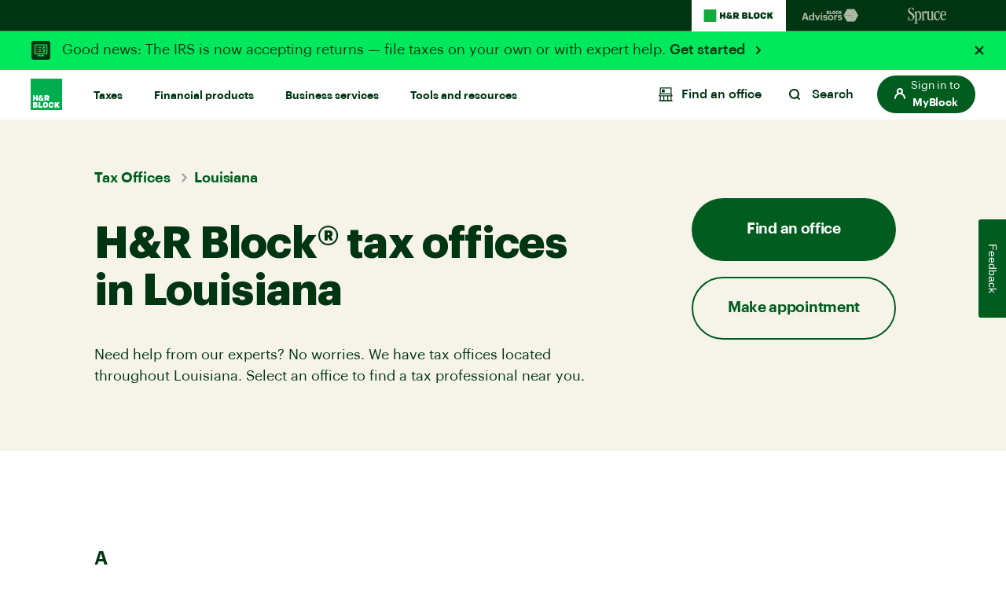

--- FILE ---
content_type: application/javascript; charset=utf8
request_url: https://mp.hrblock.com/idl/hrb/idl.js
body_size: 866
content:
window._mpi = window._mpi || {}; window._mpi.identity = {"dId":"01KG2NXVWZCQZK9W0E266V2905","mId":"f42f0716-a908-4c51-a4ff-b7c9e0e0ca2b","fTs":1769616633759,"st":1,"tdd":0}; window._mpi.c_sync = {"ct_dct01":null,"ct_diyct01":null}

--- FILE ---
content_type: application/javascript; charset=utf8
request_url: https://mp.hrblock.com/tgt/s2s/hrb/activity.js?status=1&url=https%3A%2F%2Fwww.hrblock.com%2Ftax-offices%2Flocal%2Flouisiana-tax-preparation%2F
body_size: 2629
content:

        /* Execute Target S2S - Expected Response */
        window.___visitorState = {"A78D3BC75245AD7C0A490D4D@AdobeOrg":{"sdid":{"supplementalDataIDCurrent":"6383315A712C0E9C-6A678358C14C3942","supplementalDataIDCurrentConsumed":{"payload:f42f0716-a908-4c51-a4ff-b7c9e0e0ca2b":true},"supplementalDataIDLastConsumed":{}}}};
        window.___serverState = {"request":{"requestId":"0a50b1255c0f4014b264d02db0566264","id":{"tntId":"f42f0716-a908-4c51-a4ff-b7c9e0e0ca2b"},"property":{"token":"109b361d-dedb-4d15-646a-829d5258ee27"},"context":{"channel":"web","address":{"url":"https://www.hrblock.com/tax-offices/local/louisiana-tax-preparation/"},"userAgent":"Mozilla/5.0 (Macintosh; Intel Mac OS X 10_15_7) AppleWebKit/537.36 (KHTML, like Gecko) Chrome/131.0.0.0 Safari/537.36; ClaudeBot/1.0; +claudebot@anthropic.com)"},"experienceCloud":{"analytics":{"supplementalDataId":"6383315A712C0E9C-6A678358C14C3942","logging":"server_side","trackingServer":"smetrics.hrblock.com"}},"execute":{"mboxes":[{"index":0,"name":"prod-pricing-test"},{"index":1,"name":"prod-home-page-test"}]},"telemetry":{"entries":[{"execution":48.74,"telemetryServerToken":"p4YQxyYgYUTaezwmtUViaBOFq+teQFF1U01xzN+vkZ4=","mode":"edge","features":{"executeMboxCount":2,"decisioningMethod":"server-side"},"requestId":"58d6685c9b554a45bed35e8b9e704c9c","timestamp":1769616633210},{"execution":63.76,"telemetryServerToken":"RFbckkFwFXsN3BC77Jx8aU2yMIY0l7+raLYuYTiRwzl3Dvxhooq0baa4IjNwpv2N","mode":"edge","features":{"executeMboxCount":1,"decisioningMethod":"server-side"},"requestId":"a2774183a9674767ba8efa4d12e1a293","timestamp":1769616633217}]}},"response":{"status":200,"requestId":"0a50b1255c0f4014b264d02db0566264","id":{"tntId":"f42f0716-a908-4c51-a4ff-b7c9e0e0ca2b.34_0"},"client":"hrblock","edgeHost":"mboxedge34.tt.omtrdc.net","execute":{"mboxes":[{"index":0,"name":"prod-pricing-test"},{"index":1,"name":"prod-home-page-test"}]},"telemetryServerToken":"13OD8mmKQLOFlv9DVqEli43/oBLM0R3xmTxkaWOacZM="}};
          
          if (typeof window['s2sTargetCallback'] === 'function') { try { window['s2sTargetCallback'](); } catch(err) { console && console.error(err); } }
        